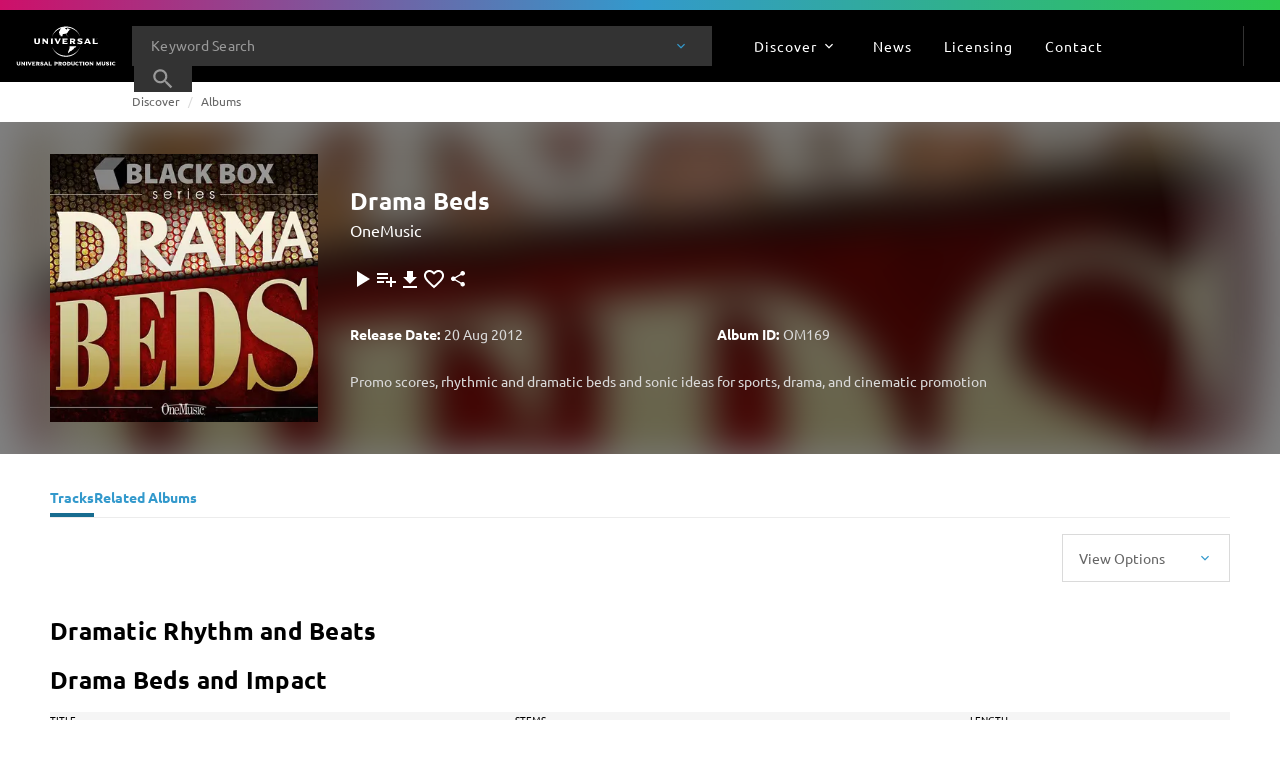

--- FILE ---
content_type: image/svg+xml
request_url: https://website.cdn.universalproductionmusic.com/-/jssmedia/images/other/upm-media/jss-website/data/media/img/upm-logo.svg?extension=webp&rev=-1
body_size: 2459
content:
<svg id="Layer_1" xmlns="http://www.w3.org/2000/svg" viewBox="0 0 300 120" fill="#fff"><style>.st0{fill-rule:evenodd;clip-rule:evenodd}</style><path class="st0" d="M193.3 60.5c-5.8 17.9-22.2 31.9-43 31.9-22.1 0-36.9-13.8-42.8-31.5 6.2 16.5 23 28.3 42.9 28.3s36.8-12 42.9-28.7m-86-27.4c5.9-17.9 19.7-31.7 42.9-31.7 21.6 0 37.4 14 43.1 32.1-6-16.8-23-29-43.1-29-19.8 0-36.8 12-42.9 28.6"/><path class="st0" d="M151.2 28.7c.3-.4 1.1-.1 1.7-.1.8 0 .6 1.2 1.7.9 1.1-.2 1.1 1 2.7 1s-.3.5-.3.5-1-.5-1.6-.2c-.3.2.1-.1-.4-.5-.9-.7-.7.1-2.2-1.1-1.1-.8-2.1.2-1.6-.5m7.9 31.7c.6.2 1.4.9 1.8 1.8.8 2.2-.4.4-.4 3.8 0 3.1-.9 2.6-.9 2.6s-.2 3.6-2.1 5.9c-1.2 1.2-.3 2.2-.3 2.2s-.4.2-1 2.9c-.2.9.9 2.2 1.9 1.8.7-.2-1.8-.5.9-1.6 1-.4.2-1.2.2-1.2s1.7-.1 2.7-2.7c1.7.2 1.1-.8 4.6-1.6.9-.2 1.1-.5 1-1.4-.1-.9 1.2.1 4.7-3.4 2.8-2.8 1.8-3.4 3.7-4.4 2-1.1 2.2.1 2.9-.8 1.6-2 1-1.9 1.7-3.1l.5-.7-21.9-.1zM139.5 31c-.6-1.4-.5-3.7.7-5.8.8-1.3 2.8-1.9 4.6-1.2 2-1.6 2.5.1 4.3-.6 2.4-1 1 2.7 3.3 3.6.9-2.5-2.1-4.3-.2-5.5 1.4-.8 2.4-1.3 3-2.5.8-1.6 1.1-2.7 1.7-3 1.4-.5 1.1-1.8 1.1-1.8s1.5.4 2.7-.7c-.9-.5-2.2-.9-1.9-1.9.4-1.1 3.5 1.2 4.4-.7-1.8-.8-3.7-2.5-4.8-2.9-.8.8-1.2.5-2.2-.3-1.7-1.3-1.8-.1-2.9-1-.8 1.7.4 1.5.8 1.9 1.1 1.2-1.1-1-.9 1.9.1.8-1.1.9-1.9-.8-.4-.9-4-.7-4.5-1.5.5-1 4.7-4.4 11.1-3.6-9.3-3.6-21.9.3-22 1.7-1.3.8-.8 1.7-1.4 1.9-1.1.4-2.3 3.6-2.3 3.6s.7.4-1.4 2.8c-1.7 1.9-2.2 4.8-2.2 4.8s1.1 2.1.9 4.4c-.2 1.8-.2.5.6 1.8.5.8 1 3.5 1.3 2.4.6-2-1.1-3.9-.8-5.8.1.2.6-.8.6.2-.1 2.5 3.1 7.2 3.1 7.2s-1.3 1.4-.1 1.4h5.3z"/><path d="M72.7 37.6h-7.1l1.1 1.2V48c0 2.1-1.4 2.9-3.4 2.9-2.1 0-3.4-.9-3.4-2.9v-9.2l1.1-1.2h-7.1l1.1 1.2v9.3c0 4.6 2.6 6.3 8.4 6.3s8.4-1.8 8.4-6.3v-9.3l.9-1.2zm24.6 0h-6l1.1 1.2v8.3l-8.6-9.5h-5.3l1 1.2v14.1l-1 1.2h5.9l-1-1.2v-8.5l9.1 9.7h3.7V38.8zM111 54.1l-1-1.2V38.8l1-1.2h-7.1l1.1 1.2v14.1l-1.1 1.2zm23.5-16.5h-6l1.1 1.2-4.2 9.1-4.1-9.1 1-1.2h-7l7.8 16.5h3.5zm20 16.5v-4.5l-1.2 1.1h-8.6v-3.2h5.4l1.3 1v-5.3l-1.3 1h-5.4V41h8.6l1.2 1.1v-4.5h-15.8l1.1 1.2v14.1l-1.1 1.2z"/><path class="st0" d="M178.6 54.1l-4.6-6.5c2.2-.9 3.8-2.6 3.8-5 0-2.8-1.7-5-6.5-5h-10.5l1.1 1.2v14.1l-1.1 1.2h7l-1.1-1.2v-4.7h2.1l3.2 4.7-1.1 1.2h7.7zm-5.8-11.2c0 1.2-1.2 2.2-2.8 2.2h-3.2V41h3.8c1.1 0 2.2.6 2.2 1.9"/><path d="M199.9 49.3c0-2.6-2.1-4.1-5.2-5.1-2-.6-4.9-1.1-4.9-2.4 0-.6.8-1.1 2.1-1.1 1.8 0 4.8.7 7.1 1.8V37l-1.3 1.3c-1.4-.6-3.9-1.2-5.5-1.2-5.7 0-7.6 2.5-7.6 4.7 0 3.1 2.1 4.4 5.3 5.5 2.4.8 4.7.9 4.7 2.3 0 1.2-1.4 1.3-2.1 1.3-1.8 0-5-.6-7.8-2.4v6.1l1.3-1.4c1.3.5 4.3 1.3 6.7 1.3 4.9.1 7.2-2.1 7.2-5.2"/><path class="st0" d="M225 54.1l-8.3-16.5H211l.6 1.2-7.5 15.3h6.2l-1.1-1.2.8-1.7h8l.8 1.7-1.1 1.2h7.3zm-8.1-5.9h-5.6l2.8-5.9 2.8 5.9z"/><path d="M244.9 54.1v-4.5l-1.3 1.1h-8.1V38.8l1.1-1.2h-7l1 1.2v14.1l-1 1.2zm-4.5-14.2c0 1.2.9 2.1 2.1 2.1 1.2 0 2.1-.9 2.1-2.1 0-1.2-.9-2.1-2.1-2.1-1.2 0-2.1.9-2.1 2.1m-.2 0c0-1.3 1.1-2.3 2.3-2.3 1.3 0 2.3 1 2.3 2.3 0 1.3-1 2.3-2.3 2.3-1.3 0-2.3-1.1-2.3-2.3"/><path class="st0" d="M243.4 39c-.2-.2-.5-.3-.8-.3-.7 0-1.2.5-1.2 1.2s.5 1.2 1.2 1.2c.3 0 .6-.1.8-.3v-.3c-.2.3-.5.4-.9.4-.5 0-1-.5-1-1s.4-1 1-1c.3 0 .6.1.8.4V39z"/><path d="M13.8 107.6l-.7.8v5.9c0 1.4-.4 2.5-1.3 3.1-.8.6-2.2.9-4 .9-1.8 0-3.2-.3-4-.9-.9-.6-1.3-1.7-1.3-3.1v-5.9l-.7-.8h4.4l-.7.8v5.8c0 1.2.7 1.9 2.2 1.9s2.2-.6 2.2-1.9v-5.8l-.7-.8h4.6zm13.6 0l-.7.8v9.8h-2.4l-5.7-6.2v5.4l.7.8h-3.8l.7-.8v-9l-.7-.8h3.4l5.4 6.2v-5.4l-.7-.8zm6.7 10.6h-4.5l.7-.8v-9l-.7-.8h4.5l-.6.8v9zm13-10.6l-5 10.6h-2.2L35 107.6h4.4l-.6.8 2.5 5.8 2.7-5.8-.7-.8zm10.7 10.6h-9.9l.6-.8v-9l-.6-.8h9.9v2.9l-.8-.7h-5.4v2.1H55l.8-.7v3.4l-.8-.6h-3.4v2H57l.8-.7zm13.3 0h-4.7l.7-.8-2-3h-1.3v3l.7.8h-4.4l.7-.8v-9l-.7-.8h6.6c1.4 0 2.5.3 3.2.9.6.5.9 1.3.9 2.3 0 1.5-.8 2.6-2.4 3.2l2.7 4.2zm-3.7-7.1c0-.8-.5-1.2-1.4-1.2h-2.4v2.6h2c.5 0 .9-.1 1.2-.4.5-.3.6-.6.6-1m15.2 4c0 1-.4 1.8-1.1 2.4-.8.6-1.9.9-3.4.9-1.3 0-2.7-.3-4.2-.8l-.8.9v-3.9c.8.5 1.7.9 2.7 1.2.8.2 1.5.3 2.2.3.9 0 1.3-.3 1.3-.8 0-.4-.3-.6-.9-.9-.7-.2-1.3-.4-2-.6-1.1-.4-1.9-.8-2.4-1.3-.6-.6-.9-1.3-.9-2.2 0-.8.3-1.5 1-2.1.8-.6 2.1-1 3.7-1 1.1 0 2.3.2 3.5.7l.8-.8v3.5c-.7-.4-1.5-.6-2.3-.9-.8-.2-1.5-.3-2.1-.3-.9 0-1.3.2-1.3.7 0 .4.4.7 1.1.9.7.2 1.3.4 2 .6 2 1 3.1 2.1 3.1 3.5m13.9 3.1H92l.7-.8-.5-1.1h-5l-.5 1.1.7.8h-3.9l4.7-9.8-.4-.8h3.6l5.1 10.6zm-5.1-3.8l-1.8-3.8-1.7 3.8h3.5zm15.7 3.8h-9.6l.7-.8v-9l-.7-.8h4.4l-.6.8v7.6h5l.8-.7zm18.1-7.1c0 2.7-1.7 4-5.1 4h-1.8v2.3l.7.8h-4.4l.7-.8v-9l-.7-.8h5.7c1.3 0 2.4.2 3.3.6 1 .7 1.6 1.6 1.6 2.9m-3.2.2c0-1-.6-1.5-1.9-1.5h-1.8v3.2h1.5c.8 0 1.3-.1 1.6-.3.4-.3.6-.7.6-1.4m15.7 6.9H133l.7-.8-2-3h-1.3v3l.7.8h-4.4l.7-.8v-9l-.7-.8h6.6c1.4 0 2.5.3 3.2.9.6.5.9 1.3.9 2.3 0 1.5-.8 2.6-2.4 3.2l2.7 4.2zm-3.7-7.1c0-.8-.5-1.2-1.4-1.2h-2.4v2.6h2c.5 0 .9-.1 1.3-.4.4-.3.5-.7.5-1m17.3 1.8c0 1.9-.6 3.3-1.9 4.3-1.1.9-2.5 1.3-4.2 1.3-1.7 0-3.1-.4-4.2-1.3-1.3-1-1.9-2.4-1.9-4.3s.6-3.3 1.9-4.3c1.1-.8 2.5-1.3 4.2-1.3 1.7 0 3.1.4 4.2 1.3 1.3 1 1.9 2.5 1.9 4.3m-3.3 0c0-2.2-.9-3.3-2.8-3.3s-2.8 1.1-2.8 3.3c0 2.2.9 3.3 2.8 3.3s2.8-1.1 2.8-3.3m16.1 0c0 2.4-.8 3.9-2.5 4.7-.8.4-2.1.6-3.8.6h-4.9l.6-.8v-9l-.7-.8h4.9c1.9 0 3.4.3 4.3.8 1.4.8 2.1 2.3 2.1 4.5m-3.2-.1c0-1.1-.2-1.9-.6-2.3-.4-.4-1.2-.6-2.2-.6h-1.4v6.1h1.4c1.1 0 1.8-.2 2.2-.7.4-.4.6-1.3.6-2.5m16.3-5.2l-.7.8v5.9c0 1.4-.4 2.5-1.3 3.1-.8.6-2.2.9-4 .9-1.8 0-3.2-.3-4-.9-.9-.6-1.3-1.7-1.3-3.1v-5.9l-.7-.8h4.4l-.7.8v5.8c0 1.2.7 1.9 2.2 1.9 1.4 0 2.2-.6 2.2-1.9v-5.8l-.7-.8h4.6zm10.8 9.8c-.4.2-1 .5-1.8.6-.8.2-1.6.3-2.4.3-1.8 0-3.2-.4-4.3-1.3-1.2-1-1.9-2.4-1.9-4.2 0-1.6.5-2.9 1.6-3.9 1.1-1.1 2.7-1.6 4.6-1.6 1.2 0 2.3.2 3.3.6l.7-.7v3.5c-1.2-.7-2.5-1.1-3.8-1.1-1 0-1.8.3-2.4 1-.5.6-.7 1.3-.7 2.2 0 1 .3 1.7.9 2.3.6.6 1.4.9 2.3.9 1.2 0 2.5-.4 3.7-1.1v2.5zm11.3-6.9l-.8-.7h-2.9v7.6l.7.8h-4.4l.6-.8v-7.6h-2.8l-.8.7v-2.9h10.4zm5.8 7.7h-4.5l.7-.8v-9l-.7-.8h4.5l-.7.8v9zm13.8-5.3c0 1.9-.6 3.3-1.9 4.3-1.1.9-2.5 1.3-4.2 1.3-1.7 0-3.1-.4-4.2-1.3-1.3-1-1.9-2.4-1.9-4.3s.6-3.3 1.9-4.3c1.1-.8 2.5-1.3 4.2-1.3 1.7 0 3 .4 4.2 1.3 1.3 1 1.9 2.5 1.9 4.3m-3.3 0c0-2.2-.9-3.3-2.8-3.3s-2.8 1.1-2.8 3.3c0 2.2.9 3.3 2.8 3.3s2.8-1.1 2.8-3.3m16.8-5.3l-.7.8v9.8h-2.3l-5.8-6.2v5.4l.7.8h-3.7l.6-.8v-9l-.6-.8h3.3l5.4 6.1v-5.3l-.7-.8zm22.3 10.6h-4.3l.6-.8v-5.1l-2.8 5.9h-1.4l-3.2-6v5.2l.7.8h-3.7l.7-.8v-9l-.7-.8h3.7l3.5 6.5 3.1-6.5h3.8l-.7.8v9zm13.6-10.6l-.7.8v5.9c0 1.4-.4 2.5-1.3 3.1-.8.6-2.2.9-4 .9-1.9 0-3.2-.3-4-.9-.9-.6-1.3-1.7-1.3-3.1v-5.9l-.7-.8h4.4l-.7.8v5.8c0 1.2.7 1.9 2.2 1.9 1.4 0 2.2-.6 2.2-1.9v-5.8l-.7-.8h4.6zm11.2 7.5c0 1-.4 1.8-1.1 2.4-.8.6-1.9.9-3.4.9-1.3 0-2.7-.3-4.2-.9l-.8.9v-3.9c.8.5 1.7.9 2.7 1.2.8.2 1.5.3 2.2.3.9 0 1.3-.3 1.3-.8 0-.4-.3-.6-.9-.9-.7-.2-1.4-.4-2-.6-1.1-.4-1.9-.8-2.4-1.3-.6-.6-.9-1.3-.9-2.2 0-.8.3-1.5 1-2.1.8-.6 2.1-1 3.7-1 1.1 0 2.3.2 3.5.7l.8-.8v3.5c-.7-.3-1.5-.6-2.3-.9-.8-.2-1.5-.3-2.1-.3-.9 0-1.3.2-1.3.7 0 .4.4.7 1.1.9.7.2 1.3.4 2 .6 2 1.1 3.1 2.2 3.1 3.6m6.6 3.1h-4.5l.7-.8v-9l-.7-.8h4.5l-.7.8v9zm12-.8c-.4.2-1 .5-1.8.6-.8.2-1.6.3-2.4.3-1.7 0-3.2-.4-4.2-1.3-1.2-1-1.9-2.4-1.9-4.2 0-1.6.5-2.9 1.6-3.9 1.1-1.1 2.7-1.6 4.6-1.6 1.2 0 2.3.2 3.3.6l.7-.7v3.5c-1.2-.7-2.5-1.1-3.8-1.1-1 0-1.8.3-2.4 1-.5.6-.7 1.3-.7 2.2 0 1 .3 1.7.9 2.3.6.6 1.4.9 2.3.9 1.2 0 2.5-.4 3.7-1.1v2.5z"/></svg>